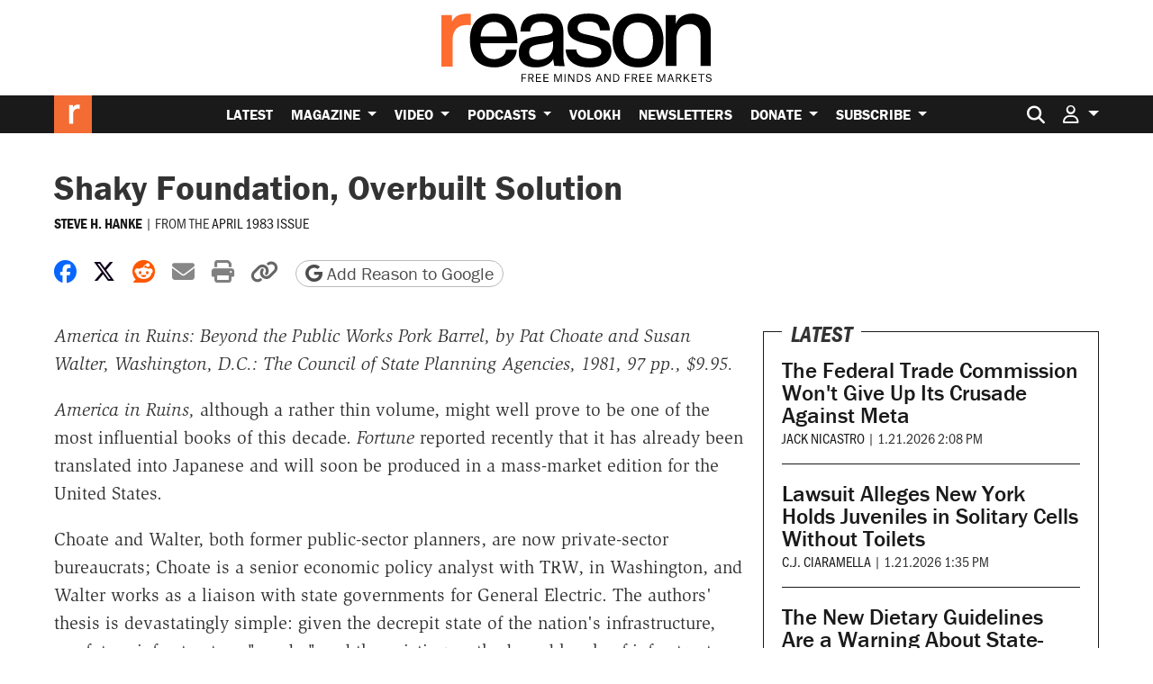

--- FILE ---
content_type: text/html; charset=utf-8
request_url: https://www.google.com/recaptcha/api2/anchor?ar=1&k=6LeMnkUaAAAAALL8T1-XAyB7vxpOeTExu6KwR48-&co=aHR0cHM6Ly9yZWFzb24uY29tOjQ0Mw..&hl=en&v=PoyoqOPhxBO7pBk68S4YbpHZ&size=invisible&anchor-ms=20000&execute-ms=30000&cb=wqj0bxtk64p0
body_size: 48762
content:
<!DOCTYPE HTML><html dir="ltr" lang="en"><head><meta http-equiv="Content-Type" content="text/html; charset=UTF-8">
<meta http-equiv="X-UA-Compatible" content="IE=edge">
<title>reCAPTCHA</title>
<style type="text/css">
/* cyrillic-ext */
@font-face {
  font-family: 'Roboto';
  font-style: normal;
  font-weight: 400;
  font-stretch: 100%;
  src: url(//fonts.gstatic.com/s/roboto/v48/KFO7CnqEu92Fr1ME7kSn66aGLdTylUAMa3GUBHMdazTgWw.woff2) format('woff2');
  unicode-range: U+0460-052F, U+1C80-1C8A, U+20B4, U+2DE0-2DFF, U+A640-A69F, U+FE2E-FE2F;
}
/* cyrillic */
@font-face {
  font-family: 'Roboto';
  font-style: normal;
  font-weight: 400;
  font-stretch: 100%;
  src: url(//fonts.gstatic.com/s/roboto/v48/KFO7CnqEu92Fr1ME7kSn66aGLdTylUAMa3iUBHMdazTgWw.woff2) format('woff2');
  unicode-range: U+0301, U+0400-045F, U+0490-0491, U+04B0-04B1, U+2116;
}
/* greek-ext */
@font-face {
  font-family: 'Roboto';
  font-style: normal;
  font-weight: 400;
  font-stretch: 100%;
  src: url(//fonts.gstatic.com/s/roboto/v48/KFO7CnqEu92Fr1ME7kSn66aGLdTylUAMa3CUBHMdazTgWw.woff2) format('woff2');
  unicode-range: U+1F00-1FFF;
}
/* greek */
@font-face {
  font-family: 'Roboto';
  font-style: normal;
  font-weight: 400;
  font-stretch: 100%;
  src: url(//fonts.gstatic.com/s/roboto/v48/KFO7CnqEu92Fr1ME7kSn66aGLdTylUAMa3-UBHMdazTgWw.woff2) format('woff2');
  unicode-range: U+0370-0377, U+037A-037F, U+0384-038A, U+038C, U+038E-03A1, U+03A3-03FF;
}
/* math */
@font-face {
  font-family: 'Roboto';
  font-style: normal;
  font-weight: 400;
  font-stretch: 100%;
  src: url(//fonts.gstatic.com/s/roboto/v48/KFO7CnqEu92Fr1ME7kSn66aGLdTylUAMawCUBHMdazTgWw.woff2) format('woff2');
  unicode-range: U+0302-0303, U+0305, U+0307-0308, U+0310, U+0312, U+0315, U+031A, U+0326-0327, U+032C, U+032F-0330, U+0332-0333, U+0338, U+033A, U+0346, U+034D, U+0391-03A1, U+03A3-03A9, U+03B1-03C9, U+03D1, U+03D5-03D6, U+03F0-03F1, U+03F4-03F5, U+2016-2017, U+2034-2038, U+203C, U+2040, U+2043, U+2047, U+2050, U+2057, U+205F, U+2070-2071, U+2074-208E, U+2090-209C, U+20D0-20DC, U+20E1, U+20E5-20EF, U+2100-2112, U+2114-2115, U+2117-2121, U+2123-214F, U+2190, U+2192, U+2194-21AE, U+21B0-21E5, U+21F1-21F2, U+21F4-2211, U+2213-2214, U+2216-22FF, U+2308-230B, U+2310, U+2319, U+231C-2321, U+2336-237A, U+237C, U+2395, U+239B-23B7, U+23D0, U+23DC-23E1, U+2474-2475, U+25AF, U+25B3, U+25B7, U+25BD, U+25C1, U+25CA, U+25CC, U+25FB, U+266D-266F, U+27C0-27FF, U+2900-2AFF, U+2B0E-2B11, U+2B30-2B4C, U+2BFE, U+3030, U+FF5B, U+FF5D, U+1D400-1D7FF, U+1EE00-1EEFF;
}
/* symbols */
@font-face {
  font-family: 'Roboto';
  font-style: normal;
  font-weight: 400;
  font-stretch: 100%;
  src: url(//fonts.gstatic.com/s/roboto/v48/KFO7CnqEu92Fr1ME7kSn66aGLdTylUAMaxKUBHMdazTgWw.woff2) format('woff2');
  unicode-range: U+0001-000C, U+000E-001F, U+007F-009F, U+20DD-20E0, U+20E2-20E4, U+2150-218F, U+2190, U+2192, U+2194-2199, U+21AF, U+21E6-21F0, U+21F3, U+2218-2219, U+2299, U+22C4-22C6, U+2300-243F, U+2440-244A, U+2460-24FF, U+25A0-27BF, U+2800-28FF, U+2921-2922, U+2981, U+29BF, U+29EB, U+2B00-2BFF, U+4DC0-4DFF, U+FFF9-FFFB, U+10140-1018E, U+10190-1019C, U+101A0, U+101D0-101FD, U+102E0-102FB, U+10E60-10E7E, U+1D2C0-1D2D3, U+1D2E0-1D37F, U+1F000-1F0FF, U+1F100-1F1AD, U+1F1E6-1F1FF, U+1F30D-1F30F, U+1F315, U+1F31C, U+1F31E, U+1F320-1F32C, U+1F336, U+1F378, U+1F37D, U+1F382, U+1F393-1F39F, U+1F3A7-1F3A8, U+1F3AC-1F3AF, U+1F3C2, U+1F3C4-1F3C6, U+1F3CA-1F3CE, U+1F3D4-1F3E0, U+1F3ED, U+1F3F1-1F3F3, U+1F3F5-1F3F7, U+1F408, U+1F415, U+1F41F, U+1F426, U+1F43F, U+1F441-1F442, U+1F444, U+1F446-1F449, U+1F44C-1F44E, U+1F453, U+1F46A, U+1F47D, U+1F4A3, U+1F4B0, U+1F4B3, U+1F4B9, U+1F4BB, U+1F4BF, U+1F4C8-1F4CB, U+1F4D6, U+1F4DA, U+1F4DF, U+1F4E3-1F4E6, U+1F4EA-1F4ED, U+1F4F7, U+1F4F9-1F4FB, U+1F4FD-1F4FE, U+1F503, U+1F507-1F50B, U+1F50D, U+1F512-1F513, U+1F53E-1F54A, U+1F54F-1F5FA, U+1F610, U+1F650-1F67F, U+1F687, U+1F68D, U+1F691, U+1F694, U+1F698, U+1F6AD, U+1F6B2, U+1F6B9-1F6BA, U+1F6BC, U+1F6C6-1F6CF, U+1F6D3-1F6D7, U+1F6E0-1F6EA, U+1F6F0-1F6F3, U+1F6F7-1F6FC, U+1F700-1F7FF, U+1F800-1F80B, U+1F810-1F847, U+1F850-1F859, U+1F860-1F887, U+1F890-1F8AD, U+1F8B0-1F8BB, U+1F8C0-1F8C1, U+1F900-1F90B, U+1F93B, U+1F946, U+1F984, U+1F996, U+1F9E9, U+1FA00-1FA6F, U+1FA70-1FA7C, U+1FA80-1FA89, U+1FA8F-1FAC6, U+1FACE-1FADC, U+1FADF-1FAE9, U+1FAF0-1FAF8, U+1FB00-1FBFF;
}
/* vietnamese */
@font-face {
  font-family: 'Roboto';
  font-style: normal;
  font-weight: 400;
  font-stretch: 100%;
  src: url(//fonts.gstatic.com/s/roboto/v48/KFO7CnqEu92Fr1ME7kSn66aGLdTylUAMa3OUBHMdazTgWw.woff2) format('woff2');
  unicode-range: U+0102-0103, U+0110-0111, U+0128-0129, U+0168-0169, U+01A0-01A1, U+01AF-01B0, U+0300-0301, U+0303-0304, U+0308-0309, U+0323, U+0329, U+1EA0-1EF9, U+20AB;
}
/* latin-ext */
@font-face {
  font-family: 'Roboto';
  font-style: normal;
  font-weight: 400;
  font-stretch: 100%;
  src: url(//fonts.gstatic.com/s/roboto/v48/KFO7CnqEu92Fr1ME7kSn66aGLdTylUAMa3KUBHMdazTgWw.woff2) format('woff2');
  unicode-range: U+0100-02BA, U+02BD-02C5, U+02C7-02CC, U+02CE-02D7, U+02DD-02FF, U+0304, U+0308, U+0329, U+1D00-1DBF, U+1E00-1E9F, U+1EF2-1EFF, U+2020, U+20A0-20AB, U+20AD-20C0, U+2113, U+2C60-2C7F, U+A720-A7FF;
}
/* latin */
@font-face {
  font-family: 'Roboto';
  font-style: normal;
  font-weight: 400;
  font-stretch: 100%;
  src: url(//fonts.gstatic.com/s/roboto/v48/KFO7CnqEu92Fr1ME7kSn66aGLdTylUAMa3yUBHMdazQ.woff2) format('woff2');
  unicode-range: U+0000-00FF, U+0131, U+0152-0153, U+02BB-02BC, U+02C6, U+02DA, U+02DC, U+0304, U+0308, U+0329, U+2000-206F, U+20AC, U+2122, U+2191, U+2193, U+2212, U+2215, U+FEFF, U+FFFD;
}
/* cyrillic-ext */
@font-face {
  font-family: 'Roboto';
  font-style: normal;
  font-weight: 500;
  font-stretch: 100%;
  src: url(//fonts.gstatic.com/s/roboto/v48/KFO7CnqEu92Fr1ME7kSn66aGLdTylUAMa3GUBHMdazTgWw.woff2) format('woff2');
  unicode-range: U+0460-052F, U+1C80-1C8A, U+20B4, U+2DE0-2DFF, U+A640-A69F, U+FE2E-FE2F;
}
/* cyrillic */
@font-face {
  font-family: 'Roboto';
  font-style: normal;
  font-weight: 500;
  font-stretch: 100%;
  src: url(//fonts.gstatic.com/s/roboto/v48/KFO7CnqEu92Fr1ME7kSn66aGLdTylUAMa3iUBHMdazTgWw.woff2) format('woff2');
  unicode-range: U+0301, U+0400-045F, U+0490-0491, U+04B0-04B1, U+2116;
}
/* greek-ext */
@font-face {
  font-family: 'Roboto';
  font-style: normal;
  font-weight: 500;
  font-stretch: 100%;
  src: url(//fonts.gstatic.com/s/roboto/v48/KFO7CnqEu92Fr1ME7kSn66aGLdTylUAMa3CUBHMdazTgWw.woff2) format('woff2');
  unicode-range: U+1F00-1FFF;
}
/* greek */
@font-face {
  font-family: 'Roboto';
  font-style: normal;
  font-weight: 500;
  font-stretch: 100%;
  src: url(//fonts.gstatic.com/s/roboto/v48/KFO7CnqEu92Fr1ME7kSn66aGLdTylUAMa3-UBHMdazTgWw.woff2) format('woff2');
  unicode-range: U+0370-0377, U+037A-037F, U+0384-038A, U+038C, U+038E-03A1, U+03A3-03FF;
}
/* math */
@font-face {
  font-family: 'Roboto';
  font-style: normal;
  font-weight: 500;
  font-stretch: 100%;
  src: url(//fonts.gstatic.com/s/roboto/v48/KFO7CnqEu92Fr1ME7kSn66aGLdTylUAMawCUBHMdazTgWw.woff2) format('woff2');
  unicode-range: U+0302-0303, U+0305, U+0307-0308, U+0310, U+0312, U+0315, U+031A, U+0326-0327, U+032C, U+032F-0330, U+0332-0333, U+0338, U+033A, U+0346, U+034D, U+0391-03A1, U+03A3-03A9, U+03B1-03C9, U+03D1, U+03D5-03D6, U+03F0-03F1, U+03F4-03F5, U+2016-2017, U+2034-2038, U+203C, U+2040, U+2043, U+2047, U+2050, U+2057, U+205F, U+2070-2071, U+2074-208E, U+2090-209C, U+20D0-20DC, U+20E1, U+20E5-20EF, U+2100-2112, U+2114-2115, U+2117-2121, U+2123-214F, U+2190, U+2192, U+2194-21AE, U+21B0-21E5, U+21F1-21F2, U+21F4-2211, U+2213-2214, U+2216-22FF, U+2308-230B, U+2310, U+2319, U+231C-2321, U+2336-237A, U+237C, U+2395, U+239B-23B7, U+23D0, U+23DC-23E1, U+2474-2475, U+25AF, U+25B3, U+25B7, U+25BD, U+25C1, U+25CA, U+25CC, U+25FB, U+266D-266F, U+27C0-27FF, U+2900-2AFF, U+2B0E-2B11, U+2B30-2B4C, U+2BFE, U+3030, U+FF5B, U+FF5D, U+1D400-1D7FF, U+1EE00-1EEFF;
}
/* symbols */
@font-face {
  font-family: 'Roboto';
  font-style: normal;
  font-weight: 500;
  font-stretch: 100%;
  src: url(//fonts.gstatic.com/s/roboto/v48/KFO7CnqEu92Fr1ME7kSn66aGLdTylUAMaxKUBHMdazTgWw.woff2) format('woff2');
  unicode-range: U+0001-000C, U+000E-001F, U+007F-009F, U+20DD-20E0, U+20E2-20E4, U+2150-218F, U+2190, U+2192, U+2194-2199, U+21AF, U+21E6-21F0, U+21F3, U+2218-2219, U+2299, U+22C4-22C6, U+2300-243F, U+2440-244A, U+2460-24FF, U+25A0-27BF, U+2800-28FF, U+2921-2922, U+2981, U+29BF, U+29EB, U+2B00-2BFF, U+4DC0-4DFF, U+FFF9-FFFB, U+10140-1018E, U+10190-1019C, U+101A0, U+101D0-101FD, U+102E0-102FB, U+10E60-10E7E, U+1D2C0-1D2D3, U+1D2E0-1D37F, U+1F000-1F0FF, U+1F100-1F1AD, U+1F1E6-1F1FF, U+1F30D-1F30F, U+1F315, U+1F31C, U+1F31E, U+1F320-1F32C, U+1F336, U+1F378, U+1F37D, U+1F382, U+1F393-1F39F, U+1F3A7-1F3A8, U+1F3AC-1F3AF, U+1F3C2, U+1F3C4-1F3C6, U+1F3CA-1F3CE, U+1F3D4-1F3E0, U+1F3ED, U+1F3F1-1F3F3, U+1F3F5-1F3F7, U+1F408, U+1F415, U+1F41F, U+1F426, U+1F43F, U+1F441-1F442, U+1F444, U+1F446-1F449, U+1F44C-1F44E, U+1F453, U+1F46A, U+1F47D, U+1F4A3, U+1F4B0, U+1F4B3, U+1F4B9, U+1F4BB, U+1F4BF, U+1F4C8-1F4CB, U+1F4D6, U+1F4DA, U+1F4DF, U+1F4E3-1F4E6, U+1F4EA-1F4ED, U+1F4F7, U+1F4F9-1F4FB, U+1F4FD-1F4FE, U+1F503, U+1F507-1F50B, U+1F50D, U+1F512-1F513, U+1F53E-1F54A, U+1F54F-1F5FA, U+1F610, U+1F650-1F67F, U+1F687, U+1F68D, U+1F691, U+1F694, U+1F698, U+1F6AD, U+1F6B2, U+1F6B9-1F6BA, U+1F6BC, U+1F6C6-1F6CF, U+1F6D3-1F6D7, U+1F6E0-1F6EA, U+1F6F0-1F6F3, U+1F6F7-1F6FC, U+1F700-1F7FF, U+1F800-1F80B, U+1F810-1F847, U+1F850-1F859, U+1F860-1F887, U+1F890-1F8AD, U+1F8B0-1F8BB, U+1F8C0-1F8C1, U+1F900-1F90B, U+1F93B, U+1F946, U+1F984, U+1F996, U+1F9E9, U+1FA00-1FA6F, U+1FA70-1FA7C, U+1FA80-1FA89, U+1FA8F-1FAC6, U+1FACE-1FADC, U+1FADF-1FAE9, U+1FAF0-1FAF8, U+1FB00-1FBFF;
}
/* vietnamese */
@font-face {
  font-family: 'Roboto';
  font-style: normal;
  font-weight: 500;
  font-stretch: 100%;
  src: url(//fonts.gstatic.com/s/roboto/v48/KFO7CnqEu92Fr1ME7kSn66aGLdTylUAMa3OUBHMdazTgWw.woff2) format('woff2');
  unicode-range: U+0102-0103, U+0110-0111, U+0128-0129, U+0168-0169, U+01A0-01A1, U+01AF-01B0, U+0300-0301, U+0303-0304, U+0308-0309, U+0323, U+0329, U+1EA0-1EF9, U+20AB;
}
/* latin-ext */
@font-face {
  font-family: 'Roboto';
  font-style: normal;
  font-weight: 500;
  font-stretch: 100%;
  src: url(//fonts.gstatic.com/s/roboto/v48/KFO7CnqEu92Fr1ME7kSn66aGLdTylUAMa3KUBHMdazTgWw.woff2) format('woff2');
  unicode-range: U+0100-02BA, U+02BD-02C5, U+02C7-02CC, U+02CE-02D7, U+02DD-02FF, U+0304, U+0308, U+0329, U+1D00-1DBF, U+1E00-1E9F, U+1EF2-1EFF, U+2020, U+20A0-20AB, U+20AD-20C0, U+2113, U+2C60-2C7F, U+A720-A7FF;
}
/* latin */
@font-face {
  font-family: 'Roboto';
  font-style: normal;
  font-weight: 500;
  font-stretch: 100%;
  src: url(//fonts.gstatic.com/s/roboto/v48/KFO7CnqEu92Fr1ME7kSn66aGLdTylUAMa3yUBHMdazQ.woff2) format('woff2');
  unicode-range: U+0000-00FF, U+0131, U+0152-0153, U+02BB-02BC, U+02C6, U+02DA, U+02DC, U+0304, U+0308, U+0329, U+2000-206F, U+20AC, U+2122, U+2191, U+2193, U+2212, U+2215, U+FEFF, U+FFFD;
}
/* cyrillic-ext */
@font-face {
  font-family: 'Roboto';
  font-style: normal;
  font-weight: 900;
  font-stretch: 100%;
  src: url(//fonts.gstatic.com/s/roboto/v48/KFO7CnqEu92Fr1ME7kSn66aGLdTylUAMa3GUBHMdazTgWw.woff2) format('woff2');
  unicode-range: U+0460-052F, U+1C80-1C8A, U+20B4, U+2DE0-2DFF, U+A640-A69F, U+FE2E-FE2F;
}
/* cyrillic */
@font-face {
  font-family: 'Roboto';
  font-style: normal;
  font-weight: 900;
  font-stretch: 100%;
  src: url(//fonts.gstatic.com/s/roboto/v48/KFO7CnqEu92Fr1ME7kSn66aGLdTylUAMa3iUBHMdazTgWw.woff2) format('woff2');
  unicode-range: U+0301, U+0400-045F, U+0490-0491, U+04B0-04B1, U+2116;
}
/* greek-ext */
@font-face {
  font-family: 'Roboto';
  font-style: normal;
  font-weight: 900;
  font-stretch: 100%;
  src: url(//fonts.gstatic.com/s/roboto/v48/KFO7CnqEu92Fr1ME7kSn66aGLdTylUAMa3CUBHMdazTgWw.woff2) format('woff2');
  unicode-range: U+1F00-1FFF;
}
/* greek */
@font-face {
  font-family: 'Roboto';
  font-style: normal;
  font-weight: 900;
  font-stretch: 100%;
  src: url(//fonts.gstatic.com/s/roboto/v48/KFO7CnqEu92Fr1ME7kSn66aGLdTylUAMa3-UBHMdazTgWw.woff2) format('woff2');
  unicode-range: U+0370-0377, U+037A-037F, U+0384-038A, U+038C, U+038E-03A1, U+03A3-03FF;
}
/* math */
@font-face {
  font-family: 'Roboto';
  font-style: normal;
  font-weight: 900;
  font-stretch: 100%;
  src: url(//fonts.gstatic.com/s/roboto/v48/KFO7CnqEu92Fr1ME7kSn66aGLdTylUAMawCUBHMdazTgWw.woff2) format('woff2');
  unicode-range: U+0302-0303, U+0305, U+0307-0308, U+0310, U+0312, U+0315, U+031A, U+0326-0327, U+032C, U+032F-0330, U+0332-0333, U+0338, U+033A, U+0346, U+034D, U+0391-03A1, U+03A3-03A9, U+03B1-03C9, U+03D1, U+03D5-03D6, U+03F0-03F1, U+03F4-03F5, U+2016-2017, U+2034-2038, U+203C, U+2040, U+2043, U+2047, U+2050, U+2057, U+205F, U+2070-2071, U+2074-208E, U+2090-209C, U+20D0-20DC, U+20E1, U+20E5-20EF, U+2100-2112, U+2114-2115, U+2117-2121, U+2123-214F, U+2190, U+2192, U+2194-21AE, U+21B0-21E5, U+21F1-21F2, U+21F4-2211, U+2213-2214, U+2216-22FF, U+2308-230B, U+2310, U+2319, U+231C-2321, U+2336-237A, U+237C, U+2395, U+239B-23B7, U+23D0, U+23DC-23E1, U+2474-2475, U+25AF, U+25B3, U+25B7, U+25BD, U+25C1, U+25CA, U+25CC, U+25FB, U+266D-266F, U+27C0-27FF, U+2900-2AFF, U+2B0E-2B11, U+2B30-2B4C, U+2BFE, U+3030, U+FF5B, U+FF5D, U+1D400-1D7FF, U+1EE00-1EEFF;
}
/* symbols */
@font-face {
  font-family: 'Roboto';
  font-style: normal;
  font-weight: 900;
  font-stretch: 100%;
  src: url(//fonts.gstatic.com/s/roboto/v48/KFO7CnqEu92Fr1ME7kSn66aGLdTylUAMaxKUBHMdazTgWw.woff2) format('woff2');
  unicode-range: U+0001-000C, U+000E-001F, U+007F-009F, U+20DD-20E0, U+20E2-20E4, U+2150-218F, U+2190, U+2192, U+2194-2199, U+21AF, U+21E6-21F0, U+21F3, U+2218-2219, U+2299, U+22C4-22C6, U+2300-243F, U+2440-244A, U+2460-24FF, U+25A0-27BF, U+2800-28FF, U+2921-2922, U+2981, U+29BF, U+29EB, U+2B00-2BFF, U+4DC0-4DFF, U+FFF9-FFFB, U+10140-1018E, U+10190-1019C, U+101A0, U+101D0-101FD, U+102E0-102FB, U+10E60-10E7E, U+1D2C0-1D2D3, U+1D2E0-1D37F, U+1F000-1F0FF, U+1F100-1F1AD, U+1F1E6-1F1FF, U+1F30D-1F30F, U+1F315, U+1F31C, U+1F31E, U+1F320-1F32C, U+1F336, U+1F378, U+1F37D, U+1F382, U+1F393-1F39F, U+1F3A7-1F3A8, U+1F3AC-1F3AF, U+1F3C2, U+1F3C4-1F3C6, U+1F3CA-1F3CE, U+1F3D4-1F3E0, U+1F3ED, U+1F3F1-1F3F3, U+1F3F5-1F3F7, U+1F408, U+1F415, U+1F41F, U+1F426, U+1F43F, U+1F441-1F442, U+1F444, U+1F446-1F449, U+1F44C-1F44E, U+1F453, U+1F46A, U+1F47D, U+1F4A3, U+1F4B0, U+1F4B3, U+1F4B9, U+1F4BB, U+1F4BF, U+1F4C8-1F4CB, U+1F4D6, U+1F4DA, U+1F4DF, U+1F4E3-1F4E6, U+1F4EA-1F4ED, U+1F4F7, U+1F4F9-1F4FB, U+1F4FD-1F4FE, U+1F503, U+1F507-1F50B, U+1F50D, U+1F512-1F513, U+1F53E-1F54A, U+1F54F-1F5FA, U+1F610, U+1F650-1F67F, U+1F687, U+1F68D, U+1F691, U+1F694, U+1F698, U+1F6AD, U+1F6B2, U+1F6B9-1F6BA, U+1F6BC, U+1F6C6-1F6CF, U+1F6D3-1F6D7, U+1F6E0-1F6EA, U+1F6F0-1F6F3, U+1F6F7-1F6FC, U+1F700-1F7FF, U+1F800-1F80B, U+1F810-1F847, U+1F850-1F859, U+1F860-1F887, U+1F890-1F8AD, U+1F8B0-1F8BB, U+1F8C0-1F8C1, U+1F900-1F90B, U+1F93B, U+1F946, U+1F984, U+1F996, U+1F9E9, U+1FA00-1FA6F, U+1FA70-1FA7C, U+1FA80-1FA89, U+1FA8F-1FAC6, U+1FACE-1FADC, U+1FADF-1FAE9, U+1FAF0-1FAF8, U+1FB00-1FBFF;
}
/* vietnamese */
@font-face {
  font-family: 'Roboto';
  font-style: normal;
  font-weight: 900;
  font-stretch: 100%;
  src: url(//fonts.gstatic.com/s/roboto/v48/KFO7CnqEu92Fr1ME7kSn66aGLdTylUAMa3OUBHMdazTgWw.woff2) format('woff2');
  unicode-range: U+0102-0103, U+0110-0111, U+0128-0129, U+0168-0169, U+01A0-01A1, U+01AF-01B0, U+0300-0301, U+0303-0304, U+0308-0309, U+0323, U+0329, U+1EA0-1EF9, U+20AB;
}
/* latin-ext */
@font-face {
  font-family: 'Roboto';
  font-style: normal;
  font-weight: 900;
  font-stretch: 100%;
  src: url(//fonts.gstatic.com/s/roboto/v48/KFO7CnqEu92Fr1ME7kSn66aGLdTylUAMa3KUBHMdazTgWw.woff2) format('woff2');
  unicode-range: U+0100-02BA, U+02BD-02C5, U+02C7-02CC, U+02CE-02D7, U+02DD-02FF, U+0304, U+0308, U+0329, U+1D00-1DBF, U+1E00-1E9F, U+1EF2-1EFF, U+2020, U+20A0-20AB, U+20AD-20C0, U+2113, U+2C60-2C7F, U+A720-A7FF;
}
/* latin */
@font-face {
  font-family: 'Roboto';
  font-style: normal;
  font-weight: 900;
  font-stretch: 100%;
  src: url(//fonts.gstatic.com/s/roboto/v48/KFO7CnqEu92Fr1ME7kSn66aGLdTylUAMa3yUBHMdazQ.woff2) format('woff2');
  unicode-range: U+0000-00FF, U+0131, U+0152-0153, U+02BB-02BC, U+02C6, U+02DA, U+02DC, U+0304, U+0308, U+0329, U+2000-206F, U+20AC, U+2122, U+2191, U+2193, U+2212, U+2215, U+FEFF, U+FFFD;
}

</style>
<link rel="stylesheet" type="text/css" href="https://www.gstatic.com/recaptcha/releases/PoyoqOPhxBO7pBk68S4YbpHZ/styles__ltr.css">
<script nonce="GYE3gbEnGV96jZumHsFYkg" type="text/javascript">window['__recaptcha_api'] = 'https://www.google.com/recaptcha/api2/';</script>
<script type="text/javascript" src="https://www.gstatic.com/recaptcha/releases/PoyoqOPhxBO7pBk68S4YbpHZ/recaptcha__en.js" nonce="GYE3gbEnGV96jZumHsFYkg">
      
    </script></head>
<body><div id="rc-anchor-alert" class="rc-anchor-alert"></div>
<input type="hidden" id="recaptcha-token" value="[base64]">
<script type="text/javascript" nonce="GYE3gbEnGV96jZumHsFYkg">
      recaptcha.anchor.Main.init("[\x22ainput\x22,[\x22bgdata\x22,\x22\x22,\[base64]/[base64]/MjU1Ong/[base64]/[base64]/[base64]/[base64]/[base64]/[base64]/[base64]/[base64]/[base64]/[base64]/[base64]/[base64]/[base64]/[base64]/[base64]\\u003d\x22,\[base64]\x22,\[base64]/aR/CvcKDa1wow5vCmsK4wrZcJcO3wqJdWDTCrEssw4nCkMO0w4TDvFkwcw/CgH5RwqkDCcOowoHCgxXDkMOMw6EjwpAMw69Kw4IewrvDh8O9w6XCrsOPPcK+w4dww4nCpi4+W8OjDsKCw4bDtMKtwqPDnMKVaMKmw4rCvydswq1/wptgaA/DvWTDigVsdCMWw5tuE8OnPcKkw6dWAsKCG8OLaiIpw67CocK/w5nDkEPDqhHDin5Uw65OwpZwwrDCkSRBwqfChh8APcKFwrNlwr/CtcKTw6YiwpIsLMKsQETDiVRJMcK+BiMqwo3Cm8O/[base64]/[base64]/CusKoGTrDl8OTw5dZE8KDGAQePMKcesONw5zDu04VJsOGXcO2w53ClCPCusOMcsOyMh3Cm8KEGsKFw4I/[base64]/woEZw5zCpsOdw6hPHsK/ZmHDrcOCwqDCrcOJw7FVDcKpXcOUwpnCnx9zHsKrw7PDscKmwooCwo3DuQwXfMKBdk8KSMKZw4gOEMOCesOJDkLCmC54G8KsCRvDgsOUGDfCucKQw6fDnMK3FMObwoTDuEXCn8KIw4bDjz3CkVPCkMOUM8KCw4c/[base64]/MH1tw4vCtHNmwpnDmFjCuwbDoCTCnB9ywpnDo8KKwrnCpMO8wo4Ke8OCTcO/a8KnNWHCoMKdKQxawqbDsExYwo4YCgwEE2wEw5DCmcOswoDDlsKNw7Jaw6MdSy8Rwq1CTT/CvsOsw7jDgcKYw5HDoifDm2UQw7PClsO8I8OOXiDDsXDDh2fCmMKVbig0YE7Cq1rDqMKGwrplZDdew4DDrwI4f1/Cgl/[base64]/w5/[base64]/AQPDglzCscOSworDpMK/wrzDuMOHBDRgwp5mVghoWMOrWHvCmcK/e8K2U8KZw5zCoHHCgyQ9wps+w6phwr7DqUtpPMOzwpLDq3tHw5JZM8OwwpTCpMOjw6R5KMK+NiJtwrnDq8K7bsKgNsKmAsKpwrsZw4vDuVsew7pYDRAww67DucOVwrrCmk5/[base64]/[base64]/DosOFwozDuMKBwpvCncKPYsKyT8OpFHoQQsKCPsK0IcO/[base64]/CnQPDrsKawo7CrcKxQcOqQj3CqcKtw53DlALCosKsbjrCvcOIUEcFwrICw4fDsDPDrzfDqcKaw6wyP3/[base64]/wrtlwp3DhsOzNcKeX8KrBgLCjMK3DMOiQMOHw5t+XQXCisOmGsKLMcK3wrd/LTliwr7DrVYpNsOrwq7DkcK1wotVw6XCghZOHDJnPcK+LsKyw7cUwo1fWcKtcH1qwp7Cjk/[base64]/DngfCpVnDuljDnR3DhsKkwrV3w5zDjsKfwpRDw6lBwrUSwrAzw5XDtsKUbCzDqB/[base64]/CcK+LQAqHsKOwoEwwr/CqMO/N8KhRDlcwozDnmXDknQ4KTnDl8Oewptqw4dOwp/[base64]/d8OVw6RmGAYTYA/DuVUZRcOiwo9cwrrClMOnUMKwwrjCkcOLwpHCsMOXJ8KbwoRgV8OLwq3CtMOswqLDnsO7w7ckK8KZacOtw6zDm8OMw6QewrjCg8OGejp/BRhpwrVqFjhOwqoZw7tXXm3DhMOww4w3wokFXB/CksODVS/CjRpbwqnCh8KnQCjDoiQ9wpnDusK/[base64]/Dm8OtPsOfw6tEw792w5kzwpLDhHYjARZTAhtCG3fCi8OGaQo8A3zDrHTDljHDjMO3GVhoGHYnecK3w5vDmGB/EzIVw4bCnsOOPcOHw74lSsOLPFhXF1zCv8OkJA/Clh9FWcKiw57CjcO3TcKZIcO3cgjCs8OLwrHDohPDiFpiUcO7wo3DicO0w65vw4omw7XCmgvDuAl3GMOuw5/CisKuBElxMsKSw4JWwozDmAvCpcOjYBoSw54swpY/EcKuaF83acOGDsO4w5/CgkBPwp16w7jCnm8Ywp8Ew5LDosK9JMK+w5fDqTdEw5pMcxIew6vCo8KTw6/DlsKBc3rDviHCscKuYVAqNiLDkMOYOcKFWQ83Zx88FyDDmsO9XCA8DA8rwpbDgA7Cv8KSwpBrwr3Cj1Znw64bwqg2BEDDr8OCUMOtw77DhcOffMOgScK3KSt1YjU6Cm9MwrTCtDXCmUgOZQTDkMKDYlrDq8KLP3LCrAJ/bcKDdFbDjMKJwrzCrEo7WMOJR8KpwqZIwqHCosOMPScUwp/[base64]/w5nDhWUVwpLDl8KGw5bDiMOHDMKcanlhNAd2fAfCosOJA2luV8K1aFLCgsKCw5zDkzcVw4fDh8KpGxUgw6g8bcKSfsOEcT3ChsKCwoUyDxrDo8OiG8KFw7gwwr/[base64]/CsGTDhR/DrW93w55KaBMZN8KTecKAGzlRCxN9NsK/wqzDpx7DpsOyw6PDkl3CgsKywq8SDybCosK4KcKgcm1Sw6ZWworClsKmwrLCsMO0w5cLXMOYw5FKW8OIPVRPeE7CiijCkRzDuMOYw7jCicKGw5LCrlp9GsOLazHCsMKQwoV/G1LDp1zDrEbDq8KawpXDisOSw7FnaGjCsTDCo3NmCcKCwqbDjCrDvlfCnHw6FMOSw6k1JRxROsKAwpkKw4TCn8OOw5tow6DDs3ohwobCkU/CtsKrw6Z+W23Cm3LDgXbCtznDn8OYwrsMwqHCjnAmFcKydFjDrDtVRx/DogbDk8ORw4zCpsOhwp/CuwnCsBk4R8O/wpDCo8O0e8KWw5czwovDqcKxw7dZwpsyw41VbsOdwoJTaMO3wowOwp9GVMK2wr5Lw5nDiUtzwqjDlcKIQ33CkQBAbw/CvsOTYsOMw4HCnsOMwpAdLynDp8KGw6fCjMO/S8OhMQfCrSwawrwww5rCh8OJw5nDoMKGQMKJwrp/wrgswrXCoMOeOnJjXjF1wqBtwpopw7/Cu8OGw7HDqAfDrEzDm8KXLyvChsKLAcOlc8KYTMKaWz3Do8OswqcTwrvChWdOGQXDgsOVw6IPQMOAaA/CrUHCtHcfw4InUDIQwq0SW8OZOHTCsAjDkcOlw7lpw4cFw7rCoyjDjMKvwqQ+wp5Rwq1twoI6QgHCqsKgwoQJFsK/XMK+wpxWWQ9cZB0lK8Kfw6Aew6/DhE84wpXDq2ogfsKQDcKufsKBWcKvw4ZPFMOgw6oFwoHDrQ5Cwq1kMcKmwpIqDylZwoQVJmjDhkpGwodjAcOXw6jCjsK6PTBrwoJcFRjCpxbDv8KTw7ULwrtFw5rDp17DjsONwpXDo8OgQhoHw4bDvkXCvsOIfirDm8OeZsKUwp/[base64]/[base64]/w58YwobCpQkebsK6ecO9w6TDo8OEw5VkwoHDlcO1wo3DmFc6wqQww4/[base64]/DrwJmITfDjzx7w7tOZXbDsyjCg8KcThfDgcKtwoIyFCZGJcOWccKWw5TDn8Kgwq3CuBcISE3CrcOhJMKBwoNSZHnCsMKBwrvDpQYUVAnDgMOxWcKGwojDjS5Aw6pjwoHCocOcKsOyw4fCjHPCmSIxw4nDhxJ+woTDmsK/[base64]/CuMOpAMKlwoTCm2oawqhgSWrCgsOdw74CwqBDVmVnw7bDv0Vgw6JLwovDsCkmPRA9w5YcwovCiSMYw7FcwrfDs1TDvsO/GsOrw4PDkcKPY8Kpw7AOR8O/wq8Twq8/w5zDlcOBD3kqwrXCv8O+woAJw4zClzPDn8KxOAHDgT9Bw6fCjMOWw5B9w4cUIMK8PAtnZnsTKMKFBsKqwoJiS0LDo8OVZS7CisOvworCqcK9w70eEsK9KcOuPsKrYlIKw68qCyfCs8KRw4hRw74VZQZ/wq3DoifDocO5w5kywoR0SMOcHMKhwosUw7kCwprDuAvDvsKUK3pFwpDDjyHCh2/CrWnDnUrCqArCvMOiwol4d8OLDUdKPsKGdMKfHTJiGwfCkQPDtcOQwp7ClARSw7YQQWJ6w6YtwrVwwqjCnz/Dim1FwoQlYmHCg8KOw6LCn8OgaktXbcKZPlYhwotKWsKQCcOvJsO7w69Vw4HCjMKaw7MMwrwpasOQwpXCo13DnUt9w7/CqsK7Z8KzwpczB3HCjg7DrsK0H8O0esKcMBzCmHs3CMO/w5rCusOpwqNQw7LCpcOnO8O3Jm9NOMKjMwxIQ3LCscKbw4MwwoTDqF/Cq8KoecO3w4Y2T8Oow63DkcKWG3TDnmbDsMKkdcKewpLCiVzDsnERPsOVc8Kewq/[base64]/DvcO6w47CusKPw7F+JXA5wpfDnEzDrcK8VEJUX8OpdTVCw4DDvMOWw5fCjy58w49lw5pmwoHCu8O9XRVywoHClMKiBMKBw5EYe3PCp8OiTTYaw6xlY8OvwrPDniDCg0vCm8KZBGLDoMOhw4XDkcOQTUzCvsOgw54uZm/Cm8KQwq1TwobCrHZ+ClPDnjfDusO3RBnCrsKmBXdCEMONMMK/CcOJwqYsw5LCu29sPcKhGsK2K8OWHMOrcSXCsEXCjGDDs8KrKsOzF8K2w7BhW8KAX8OmwrFlwqALC0g3TMOBMxbCpsKjwrbDisK2w6LCpsOFB8KCSsOmL8OQN8OgwqV2wrnCmgfCnmdLYVXDqsKib0/[base64]/CnWM4w7fCuGRkw53DvRLDpA4AFWTDlsORw4rDrsKxwp5OwqzDpwvChsK5w6vCq2/CqiPChMOTTjtvEMOgwqB/wpTCmGZEw50JwpBCNMKZw7MzYH3CncKOwrY6wpA2WMKcGsKDwpIWwrIiw6oAw4nCtCPDm8O0Yl3DlgJQw4fDvMOEw5N3DgzDkcKKw78swqZyWxnCvG10w4jCsnIcwqsEw6LCvw/DiMKBUzshwp4UwqppRcOnw7R9w7DDosOoKC8xV2oORCQuXC3DnMO5DFNMw5PDoMO7w4rDscOsw64hw4zCnMOvw4rDtMKiF0ZVw6B2CsOpw43DiUrDhMOQw7B6wqQ5HcO7LcOCckvDhcKpwoHDomUqbigew5I0X8Kzw5zDu8OLVGwkw5FwMcKBdWfDucKxw55NQsO/VF/[base64]/CpsKUw7DDkcK/[base64]/Ci8O1KcKlC3PDosOjw6/[base64]/wqAPwr5vAygvwrPDixp5f3FebsOhw5vDiR7DosOlKsOnKzddeHTChmnCosOGw6fCmj/CocOgFMKiw5sVw73CsMO4w6NeCcOXRMO+w4zClCNrSTvCkz/Cvl3DtMK9XsOJBAckw653B3bCicKMKcKSw4dzwrpIw5lLwqTDmcKrwrfDp2oRJyzCkMK1w6HCtMKMwo/Cs3N7w4towobDkVnCgMOfXMKawp7Dg8KLaMOtXWAeB8OuworDrQ7DjMOaVcKNw5cmwqgVwqXCusOKw6PDh3PCj8K/McKTwonDlcKmVcKyw7kAw5kQw5RMGMO0woFpwpEVbFLCj0PDu8OYDcOUw5nDtlbChS1dW1jDisOIw4/DicO7w5nCnsOewoXDgyfCpHIxwoJsw6zDs8K4w6bDnMKJwpLCszzCo8Ozck46Mw1gwrXDiQnDhcOrUcOcL8ONw6fCvcKyPMKfw4HCmXbDhMO7T8OwbU7DiA47wodtw4Z5VcO1w73CsjQ6wrNdORBwwpfCsl/DjcKbdMODw6LDvwoHUC/DrT5JPBPDlAggw5YzRcO5woFRPMKAwrgdwp4uO8KFXMKbw7fDusOQw4lWByjDhlfCujYlXwNmw5gqwrnDsMKdw5gwNsKPw43DrSvCuRvDsB/Cg8OuwolMw6zDpMO4MsOaecKhw60jwoIRaxPDkMOXw6LDlcOQMjnCu8KcwprDgg85w5ctw517w5d8NVZswpjDjcKPZn94w69GKAdOfMOUW8O/woI+TkDCs8OPQWPCkEY6CMOQJGbCscOPDsK9dBp7BGbCqMK3XVhGw7TCthbCq8K6Ez/[base64]/CqzrDssKDwqgvWMO1woFBQ8K+wr11F8KvL8Kfw7J8MMKtF8OMworDn1kCw6tcwq0FwrUPOMOBw5BFw4Y9w6xZwpXCmMOnwpoJPl/DhcK5w4QoRsKvw4YCwr08w7XCtznClmFuwq/DgsOqw61rw4QTMMK+ZsK7w6jCl1LCgUbDjEjDj8KsAsKvasKYGcKNCsOBw415w7zCi8KTwrnCjMO0w53DmMOTdTgNw5hkNcOaGC/CnMKcZ1bDt0AhScKfO8KkdMK7w6Fow4Itw6Ztw6EvOFgabxPCkXo2wrvDlMKjOAjDrwHCiMO8wqF8wpfDunDDtsOQC8KnYQQ3G8KSe8KFCmLDv2TDmw9BU8KAw6HCicKFwpTDjirDu8OEwo3DgR3DqSp1w5IRw70/[base64]/CpjMVJw0zMiZOYyBIw6xuX8OqfMK8VBPDo1rCr8KVw7AYbGrDsWxewpvCh8KlwpnDs8KEw7/DtsOQw7QAwq7CvDfCncO0FMOFwoN0w6dfw6IPH8OYRVTDihN6w7LCtMOnUXjCuhlewrUjM8ORw5DDqm7ChMKDaAfDhMK6fHDDncOpDQvCgRjDhmMmMcK9w6Ekw7TDhS/CrsKWwpTDsMKZZ8OtwqZwwpvDvsOrw4VDw7jCkMOwWcO8w75Ne8OifBNiw53Cs8KLwpoHNlPDpUbCpwwZJCFGw63ChMOjwpzCucKXVsKMw7vDk04kE8K9wrdgwpvCg8K1IzHDvsKHw6/CnDgHw63CglR8wpkeLMKnw7k4JMOqZsKvBsOrCsOLw4fDujnCssOYU2oJAV/DrcOnfcKPF1gwTQUXw4NRwqlPVcODw506XxR9YMO+asO+w4jDjhrCvcOSwqPCsS3DqxXDp8K5U8OSwqcQB8K6XcKncU7DhcOTwq7DnG1Ew73Dt8KJRzfDosK2wpDChwLDncK1VTUKw48DCMOqwpM2w7PDnCfClSsgJMOnwr5/YMK2aVHDsytVw6XDusOmfMKnw7DDhkzDvcKsAijCqXrDusO5AcKdfsO/[base64]/[base64]/Du8Kuw49oazzDpcKQaRhGwpnDuMKMw7vDnidIccKmwppJw54zNcOOJsO7bMK0w4wTEsKdBsKoXsKnwovCjsOKHiU2LGN7LConw6Q9wpfCh8KoS8O7FlfDvMKWPF0uacKCIcKNw47DscOHTR5gw7jDrg7Dn0/Ch8OgwprDrxBGw6p8MDnCnj/DiMK1wqV1DAI+KD/[base64]/DncKZNVhXaA57fGzDsBAqYwgrwoTClsKTEcONWBMywr/CmWbDoVfCgsOCw6fDjAs2Q8K3wpBNbMOOcVbDmXjClsKtwp57wonCtX/CjsKvZG0Qw7bDq8OlY8OsAcOjwpzDt2HCnEYQe0HCiMOowrzDmMKIEnPDl8Ojwo7Cn0RcZHTCsMOlHcK0CEHDnsO+AMOlNVnDi8OjAsK7YBTCmsKXMsOfw7QYw7NEwr7ChMOGAsKmw7MEw5pyUhTCrMO9SMK6wqjCuMO2w4dgw6vCrcOSdVg9wpnDh8KrwoF8w7/DgsKBw70GwrbCl3LDmUNMLUR/w4E1w6zCq1vCuCnCuz5PbWoHYsOBBcONwqvClgLDpg3Cm8O+dF4hfsKQXC43w48WXFpFwqk9w5XCpMKVw7HDs8O+dSREw7HCscO0w6FFUsK/[base64]/Cn8OlwrdFesO3NVdaExhew65Pwo3CpMO4w5DDqh05w4bCgcOkw7/CnmsDRSkbwpXDiGBZwqxZGsKTRcOhXywqw5rDusOQDUVXZlvDusOGWFTCq8OydDI2JQI0w7laK1vDjsKsYsKCwoNiwqbDhMK8aH/CpkdaTykUAMKnw6fCgGLDrcKSw7IpSRZewr9PXcKJfsOaw5Z5fmE+VcKtwpI4AnN0Fg/[base64]/w4TDh8OWwo3ClMKVFcOAVFPDhmjCi8KTYsOEwoMrbwV3CBPDmgcZZkPCkG44w7M/U0p7DMKfwpPDjsOkwrTDoU7Dk2XCnl1EQcOtVsKTwpsWFj/CgE9xwp5pw4bCjiRgw6HCqC7DizgjTS/Cvz/DtWVww7p/PsKoaMKqfk7DnMOvwrfCpcKuwp/DkcO6N8K9S8OzwqNaw47DjcKAwo9AwqfDlsKvVWLCoytswr/DqzjDrE/DjsKSw6AowoDCrULCrCl+NcOgw5fCkMO6HCDCsMOKwrATw5fCix/CgMObfMKswpbDt8KKwqACMcOhJ8OQw7/DhDrCo8O8wqbDv0XDkS8EeMOnX8OPA8K+w5MiworDvTE4EcOHw5vCuHUuD8OCwqTDk8OYYMK7w7vDnMOew79Wf3lwwr4PEsKZw4XDu1sawrLDlHPCnzfDlMKQw7s/[base64]/[base64]/[base64]/ClsKJwr0Hw5UgZzvCg2lSajh/[base64]/CsBzDs3vCjlRkw4w5wq89wqhzZMK/aWXDokfDs8KcwqpIMmdAwqDDqhg4QMK4dMKEe8OzZWNxN8OtemxMwrQLw7BFScKow6DCh8K9R8O4w5/Dl2psLFrCkWrDp8KAb0rDqcOdWAggPcOvwoskNUbDgFDDoznDlcKKVnzCoMOjwqgLFF8zLV7DpyzClsO/ShVuw7VeDizDosKxw65uw4kcUcOew5EgwrjCm8Oww5gyDERmeT/DtMKGMznCpMKiwqjCpMK0w7YzH8OWN1wEbV/Dp8KNwrY1GWDCucKGwqZ1SjpEwrMeFGzDuS7Ct28awp3Cv0DCv8KJKMKRw5Msw5ItWCQnXCt9w5vDvxNWw4XCqw/Ckg1PcynCgcOCbF/CssODXsOlwoAxwqzCs05bwrgyw7B0w7/ChcKdV1LCksOlw5/Dpi/DgsO5w4zDjMKncMKkw7rCrhg4McOUw7pWNEE/wq7DqzvDnSknBmLDkhXDrQxxaMKaMD4ywo8/w6RPw4PCrxXDlgDCu8OKYnpoQcOwHT/DlmgBBGA+wp3DhsOqKlNKVMK8ecKSw7cRw4/[base64]/Dnigxw4HClcORwrfCnsO4PMO/DDE9woogHWrDo8KwwoFIw7rCm3HCuE7Cp8OvVMObwoQfw7JeZWTCi2PCmFVRLEHCgXPDgcOBKTTCjwVkw4jDjcKQw7HCtnQ6wr1LPl7DnShXw4/DqMO0AsOyPgIwCU/CtSTCrcOEwpjDjsOpwpjDpcOSwoglw6TCvcOnfBU9wo9XwobCuGvDkcOtw4lyZcOdw643LsKFw6RMw54QIELDuMKTA8OvcsOkwrjDssOcwopxfHQ/[base64]/CtXkxAhgLw64ccMOiD8Kuw7h+w6kdwrbDksOYw4Itw4rDtUBBw5oLTMKjDzTCkT1Ww5gBwrNtb0TDoFVkw7MXQMKKw5YcKsOGw7wqw4VtMcKEcTRHBcKlAMO7fE4Pw4ZHS0PCh8OPVsK5w4jCriLDmD7ClsOiw4/Cm1pmYsK7wpDClMKSMMKXwpdWwqnDjsO7fMOObsOxw6TDusOzGHBEw7opJsKiRsO3w7fDmsK1FzlvaMKVb8O8w5cPwrfDo8OMHcKic8K9W0DDuMKOwp9TR8KEOwRDEsO7w6RXwok1RMOgM8O6wotZw6o2w5bDlMK0eS3DlsO0wpUVKibDvMOXDsOAR3rChW/CosOXQXE3AsKJOsK2BSkmXsO/CcKIf8KvLsOGJSUfIGs1XsOLI1cUIBrDuVVDw6txeyFDbcOdRHnCvVlXw75Yw6l/eXVww4bCr8Kuf3ZAwpdVw7Vow43DpD/DmlXDtsKaIirCgSHCo8OfPMK+w6IsfMKME03Ch8KFw7HDmR/Cq0rDqGcwwq/Cm1jCt8OwYsObSTJhAm/Cs8KNwrlVw41iw5EUw5nDucKxasK3c8KDwotFdg1+UsO4VywAwq0YBkkGwpgMwpprSiIvCgFJw6XDtj3DsizDpMOBwoIbw4bCghbCmsOgRVvDtEFOwqXCnTtjagrDiwpCw6HDtlskwpLCusOyw4PDnAHCvW/CuHRGVQk3w5nCjjMdwprDgMOmwoXDq3oRwqECNSfCphV5wpTDr8OELynCqcOObFPCuxzCvsOcwqPCpMKiwo7DoMODSkDCgMKxeAUUOcKEwobDshI0RVojacKvAcKaYSTCsSfCvsOzfn7DhsKlMMKlJsOMwoY/HcK/WcKZDSB1E8KOwpdKThXDvMO9TMKaFsO1T2HDtMOYw4bDssO/GGHDkwFmw6QPw7fDscKow6ttwqZtwo3Co8Oywrlvw4Ygw4ofw7DCjcObwrfDuSrDkMObKSTCvULCoiTCuT3Dj8O5S8OBE8OtwpfCrcK8aU/Ci8K8w784TVfCi8OjRsKWKMOCfMO1YFfCqC3DtATDkAIcO3MQQGJkw5Iyw4TCmSTDqMKBdHMCFS/ChMK0w5MSw7tYUEDCiMO4wpnCmcO2w5/[base64]/w5jCl8OMwqg+wpjDoXzDicOEWcKdBgY3dnjCh8Oiw4bCr8KPwoTCsSDDoEgQwpsyQ8K/wr7CoDjDtcKhQsKFAA/DksOfchtVwr7DrsKfeE3CnwoHwqzDllwtLXJIEkFnw6Q5cSwbw5bCnQ9+cmLDhwrCv8OGwqVxw5rDuMK0PMKDwqZPw7/[base64]/w5tcNcOVwojCoWFEUmtFwoPDjTjDt8K0wojCoAfClcKaDyXDtScUw7lpwq/DiGjDisKAwpvChsK9NXInHcOOaF8IwojDncOlbQEDw4ITw6/Cu8K7QUksAsOGwqZeHcKCMCwOw4zDkMKbwoFsVsOAVcKewqEVw7QDecOlw44ww4bDhMOnGkjCq8KVw4RiwohXw4nCpMKeG1FZLsOZKMKBKFjCuSzDlsK8wqEkwo5iwpzCmFM7YG7CqcKXwqnDocKiw4/Csz0+OBscwo8Dw7/CuAdTCGHConHDg8KBw7fDnAnCtsOQJVjDlsK9dR3DpcOpw6k8JcO0w7zChhDDpMO3K8OWSsKJwprDiULCmMKMXMKMw5/DlgtXw6J+WsOhwr/[base64]/[base64]/wprCsivDi8KGwqzDp8KiwoDDiy08ejDClAPDon8dCSB8wr1xScKdDXRbw5zCp0vDk1TCi8KJMMKxwr4mbsOcwozCuFfDpDBcwqzCqcKlYUIKwojCnHRse8KsKXfDgcOhN8Olwq08wqM2wq8Iw4bDjRzCjcK8w68mw4nCucKyw5NMTTbCn3jCucOsw7dww53ClU/CisOdwr/CmyNqX8KPw5Zcw7IRw5NbYlzCpS91biPCs8OawqXCv3hGwr8JwoopwqnDoMOZX8K/[base64]/w44ZEMKnw4NKIyE/[base64]/DgjxDFMKAwohBw6xPw7jCsmDCosKMw6NjRWVTwpUFw71UwrY0Jis4wrnDgsKhFcKXwr7CrXdMw6M/UWlxwpfCn8OBw7Ncw7DCgTwkw4zDlzJhT8OKb8O1w7HCiXRNwq/DqAUoAFjDuiwNw5ADw5HDqhRAwoc9KS3Cm8KIwq7CgV7DisOpwqUATsKdbsKWRBUpwqbDmTTDr8KfZTgMRj81IAjCjQAqYVogwrsbWQYfO8OWw64kw4jCgcKPw77DksOUXjkXwpfCj8OZP28Vw6/Dt0U9ZcKIA1pkfDXDtsKKw4zCiMOFa8OWLEY6wpdQSBLCp8OjQ0bCjcOGBMOqXzfCk8OqD0MCJsOZRXPDs8OsOMOMwr7CqDENwrbDlX8dHcOLF8OPY0MMwpzDkS5dw78aMDorFlZSCcOISnwlw7oxw5nCtwECOQ7CrxrCo8K/dXwAw5dXwoxPM8OLAXN5w6PDtMKbw6UCw4rDlHzCv8OQIBoYSjcQw48iUMKiw6jDulgiw5jCizUNdBvDvMO/w6bCiMOzwpocwonDpzV3wqjDv8OZMMKPwr0WwpLDqjfDosKMEithXMKhw4ENbkcCw5cOFXwZVMOOHsO3w5PDs8OHDB4fCzI7BsKUw59Kwoh3aT3DiiU5wpjDtG4LwrtDw6/CglkjenvCtsOcw6lsCsOcwoLDu2fDjMOcwpXDrMO6RcO6w4zClUIqwoxPXcKsw4bDh8OmNEQow5PDsGjCn8O7OxLDkcOkwrHDksO5wqnDmx7DhsKbw57DnWcOHxQPSjB3A8KjI1A7awZmGwDCoQDDvG9cw7LDqxIXL8O6w5w/[base64]/[base64]/CuREhN8OcwpnCi8OpABrDs380wrcEw54vwrzCrBUGWl7DvcODwr8zwpXDl8KUw7NyZkFnwoPDmcOsworDssKZwpU8RsKNw7TDvsKjVcOiDMOBFihSI8ODw67CqzgYwqfDnmgrw6lcw6rCsBxOQMOfJMKSasOhX8O/woItGMOHGAfDi8OLL8KVw5slbFrDisKewrvDuyvDgUcJMFc2Bm0AwrTDp0zDlRzDssK5CVbDswvDl2rChw/Co8KWwr9Jw6tGcWAkwqzCmncewpXDs8OTwqTDswEPwoTDti8lB1lBwr80RsKzwpDCsWvDn0LDl8Otw7MzwrZuRsK7w4bCtzgRw71YIFMTwpNELj8/S0lpwph0WcK/HsKBNHYLWMK0ZzPCtmHCsyPDksOswrTCkcK9wqhGwqQ2ScOXacO0TCYsw4dLwp9Rck3DsMK+cV5Dw4nCjn/Csi3Cn2HCrybDv8KDw6NSwqpfw55VdwXCiD/DhT3DosKRLnseTcO1Q0U3T03DmUMsNQzCgmdnIcOrwo1XJgAKUBrDvMKaWGpEwqTCryLCi8Kzw649KWvCi8O0Z3XDnRZIUsKWZnU3woXDtG/[base64]/DmsKGwqzDt8Kda8KdCgkVw58LQcKgS8OPPEMAw4RyPQTCrRQ4Hn0ew7HDl8KTwqt5wofDtcO8VSvCrj/CjMK+SsKuw7rCqTHCrMOpH8OdAMOnR3FZw68hRMOPOMOeLcK9w5LDjTbDvMKzw6MYBsOwAmzDvRNVwrofZsOrKiprd8OVw65zZFjDo0bDmn3DrSXDknBMwoolw4fDjD/CrSBPwoldw5XDszvDnsO5cADCgnvCq8O1woLDocK4NW3DqsKNw4M/w4HDvMK/w73CtSNWKxhGw7Nkw7oOJx7Cjz4vwrbCs8OtMxIJH8K7wrjCqz8Wwrh5GcOJwq0XSlLCnXLDmsOscsKOE2A+EsONwo4kwp/ChyQ0Djo1WjpZwobDjHkdwoYewqlLYUTDncOzwqfCjwJeSsK/[base64]/[base64]/Ct8K/[base64]/DucODwrHDr8KgYMOSf3LCr8K+w5DDvx/DvSnCsMKfw6bDuTR/wo0ew5EewpvDpcOmewRqZivCucK+cQDCtsKxwojDpEpvw7PDr33CksK8wpzCvxfCqyg3GXgNwofDrx7CgE9DWcO/wqwLPmfDlDgOTsKVw7nDtGVvwoPCr8OyQyTDl0LDsMKTCcOaO3jDpMOlNzRQbEQ7fkBQwpbCtDLCtGoBwqrCojDCh0F9G8K/w7jDmkXCg2UNw6zCn8OFMhbDpsOnW8ODL3sidXHDgg5Zw7MswonDiFzDsigtwrnDvcKtZMOfbcKqw7XDiMK+w6RzJMOKLMKzOmHCrB/Cmhk1Ei7CocOmwo14QHd/[base64]/w53CvMOFc8O0eDHCicOjSUfDqz03wp/CpBBOwpc1w7UTFDPCmVZtwpB3wq1sw5ZkwrdTw5BGN0bDkBHDhcOdwpvDtsKTw4dYw49Pw7sTwoPDpMOrEDkQw6ckw4Y7woXClRTDmMOXfcKhF1vCjnROcsODBw5bVMK2wpvDuQXCihECw7pywpjDjcK1wogeTsKAw6hnw7JQMgUKw5NwIXwFw5XDmQ/DhMKYJcOaHcOfLG03AxVrwpbDj8OQwrt/RcODwqY6w5Qxw5PDv8OBDnJHFnLCqcKaw6fCq0rDhcOAbsKMVcKYU0LDs8KtQ8OYR8K2YSPClhwbSwPCi8OYN8O+w7XCh8KEc8ORw6AFw4QkwpbDtV1HMAnDnEXClxYWFMOYVsOQV8OQM8OtcsKkwr06w57DpCjClMOgfcOIwrjCg1LCjsO9w4kJf0gFwpk/wp3CqS7CoA3Dgx03U8KSPsOYw5Z8EcKgw79rTUXCpmYzwo3CswzDiG4nUwbCn8KETMO7HcKgw6gyw75ebsKFED9Cw5/Dk8KLw7TDqMKVaGMeHsOPVsK+w57CjsOAdMKlEcKkwqJgZcOMfMO+A8OyAMOjHcO5wprCmkU0wp17K8KVVVwqBsKowpnDpRXCsBFDw7fCqnjCgMKNw6PDjTfCrsOzwoLDqsKVacOTEx/[base64]/[base64]/DoMOLwqxnw4vDmjHChRRfHsOLw6/[base64]/w6lAworCt8OJd8K4GRtMCh7CicKVwp8GwqHDnsKnw7Y8XDFsWG0Uw4NDfsO0w5sGWcK9UwdbwqrCtsOLwp/Dih5/woAjwrnCiQzDkGJmbsKGw4bDj8KOwpxiKx3DmAPDssKiwr5Bwoo6w5tvwqoawrcufRTDpBgGJWZWbcKSBnnCj8K0GUfDvGsRAikww4xYwqLChAM/w6IiBTXDrwNTw6vCmBNZw6HDmVPDpxAFZMODw7nDsl8Pwr7CqSwYwowYPcK7Q8O5dcK0BMK5McK/PHg2w5Nuw6bCiS12FjI8w6TCr8K7HCVBwpXDi2QHwpERw5PCjGnCkwfCqgvDpcOyF8K8w6V+w5EKw4w8fMOswrvDpw4xZMOabnzDikvDkcOnfh7DqiEfdEQpbcKOKDMrwowqw7rDiktXwqHDlcOGw53CiAdhCsKAwrjDl8OPwpF/[base64]/DjMOhF38xw5XDmMOpw4rCqMKzO8Omb15Swrg4wrEow5bChMKKwqUeAWXCu8KJw7l3Zy0SwronNsO/VwjCmwNmX3NGwrFpWMO9SMKrw6wEw7liDMKGcjFowr5ewqjDisKsenN8w4DCssKXwr7DpcOyNEbDmlgdw5jDnDtcfcOxOUgGcVnDjFHCjBdhwokRH2IwwocsUsKSUH9KwoXDu3XDoMKiw4VJwonDqsOuwrfCsCcTMsK/woHCi8KVYsK8fTfCjRLDi2/DucOLb8Ktw6QFw6jCth4Tw6twwqXCsmAEw5zDr2XDlcO4wrzDssKXCsKhVkZXw7vDhxwMDMKOwrUAwr5Cw6xEMB50ecOuw7NUPS1pw4tJw4DDpl09Z8OIQh0TZW3Ci0LDgjpZwqRnw4/[base64]/DgMOgwrdAwpbDr8KLYMOeZ8OMME3CvWLDhkbCl3Mlwo3Dj8OUw60CwovCucKICMOGwrQ0w6/DiMK7wrfDsMKlwpjCoHbCnzLCm1NyLcKAIsO/aQZdwoMPw5s+woHCusO/DEDCqHJZFMKIRyzDiAUXXsOHwobDnMOewp/[base64]/Jgd7M8Oqw5/DmsKAwphQaA8rw7gXw6nDgFzCuR0jWsKywrY\\u003d\x22],null,[\x22conf\x22,null,\x226LeMnkUaAAAAALL8T1-XAyB7vxpOeTExu6KwR48-\x22,0,null,null,null,0,[21,125,63,73,95,87,41,43,42,83,102,105,109,121],[1017145,768],0,null,null,null,null,0,null,0,null,700,1,null,0,\[base64]/76lBhnEnQkZnOKMAhnM8xEZ\x22,0,0,null,null,1,null,0,1,null,null,null,0],\x22https://reason.com:443\x22,null,[3,1,1],null,null,null,1,3600,[\x22https://www.google.com/intl/en/policies/privacy/\x22,\x22https://www.google.com/intl/en/policies/terms/\x22],\x22hLPbS5jQq6KyViL7+gPXv+A9payp7lM/7jkrWoVqs9g\\u003d\x22,1,0,null,1,1769032650759,0,0,[95,160,118],null,[172,252,186],\x22RC-5_slDeAKj3L2OQ\x22,null,null,null,null,null,\x220dAFcWeA6B0dEck7MlUp-Z-ef0kSLjp7T7yWGKau0iqPnb2w_QFcdYmZ-vjEVthqnHZOJd06TJpvUkKJ9FF7_ut_VYOrCSFg6xDw\x22,1769115451039]");
    </script></body></html>

--- FILE ---
content_type: text/plain;charset=UTF-8
request_url: https://c.pub.network/v2/c
body_size: -256
content:
69f058fb-3563-41f3-b445-130706d476da

--- FILE ---
content_type: text/plain;charset=UTF-8
request_url: https://c.pub.network/v2/c
body_size: -111
content:
4111380d-413a-48f7-b588-cb315a83474c